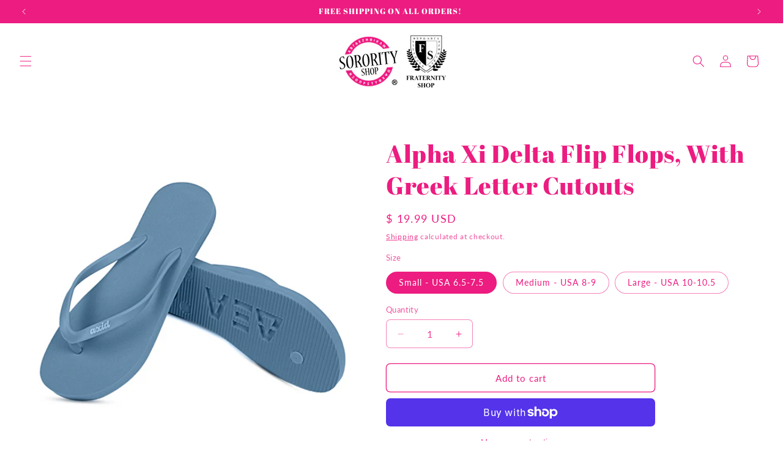

--- FILE ---
content_type: text/javascript; charset=utf-8
request_url: https://www.sororityshop.com/products/alpha-xi-delta-flip-flops-with-greek-letter-cut-outs.js
body_size: 1092
content:
{"id":8033044300097,"title":"Alpha Xi Delta Flip Flops, With Greek Letter Cutouts","handle":"alpha-xi-delta-flip-flops-with-greek-letter-cut-outs","description":"\u003cmeta charset=\"utf-8\"\u003e\n\u003cp data-mce-fragment=\"1\"\u003eSorority flip flops with custom designed Sorority Greek Letter sole cutouts that make imprints in the sand.\u003c\/p\u003e\n\u003cp data-mce-fragment=\"1\"\u003eDesigned in your sorority brand colors, with your sorority nickname printed on the strap, in white.\u003c\/p\u003e\n\u003cp data-mce-fragment=\"1\"\u003e3 Sizes Available: Small - USA 6.5-7.5, 250mm; Medium - USA size 8-9, 260mm; and Large - USA size 10-10.5, 275mm\u003c\/p\u003e\n\u003cp data-mce-fragment=\"1\"\u003eIncludes an Anti-Slip Sole. \u003c\/p\u003e","published_at":"2022-12-03T10:55:30-05:00","created_at":"2022-12-03T10:53:42-05:00","vendor":"SororityShop","type":"Flip Flops","tags":["Alpha Xi Delta","AXD","Bid Day Gift","Big little gift","big little sorority","Greek Gifts","greek sorority","sorority gifts","sorority merch","Sorority Merchandise","sorority products"],"price":1999,"price_min":1999,"price_max":1999,"available":true,"price_varies":false,"compare_at_price":null,"compare_at_price_min":0,"compare_at_price_max":0,"compare_at_price_varies":false,"variants":[{"id":44132326572353,"title":"Small - USA 6.5-7.5","option1":"Small - USA 6.5-7.5","option2":null,"option3":null,"sku":"4184","requires_shipping":true,"taxable":true,"featured_image":null,"available":true,"name":"Alpha Xi Delta Flip Flops, With Greek Letter Cutouts - Small - USA 6.5-7.5","public_title":"Small - USA 6.5-7.5","options":["Small - USA 6.5-7.5"],"price":1999,"weight":150,"compare_at_price":null,"inventory_quantity":48,"inventory_management":"shopify","inventory_policy":"deny","barcode":"","requires_selling_plan":false,"selling_plan_allocations":[]},{"id":44132326605121,"title":"Medium - USA 8-9","option1":"Medium - USA 8-9","option2":null,"option3":null,"sku":"4210","requires_shipping":true,"taxable":true,"featured_image":null,"available":true,"name":"Alpha Xi Delta Flip Flops, With Greek Letter Cutouts - Medium - USA 8-9","public_title":"Medium - USA 8-9","options":["Medium - USA 8-9"],"price":1999,"weight":156,"compare_at_price":null,"inventory_quantity":48,"inventory_management":"shopify","inventory_policy":"deny","barcode":"","requires_selling_plan":false,"selling_plan_allocations":[]},{"id":44132326637889,"title":"Large - USA 10-10.5","option1":"Large - USA 10-10.5","option2":null,"option3":null,"sku":"4236","requires_shipping":true,"taxable":true,"featured_image":null,"available":true,"name":"Alpha Xi Delta Flip Flops, With Greek Letter Cutouts - Large - USA 10-10.5","public_title":"Large - USA 10-10.5","options":["Large - USA 10-10.5"],"price":1999,"weight":167,"compare_at_price":null,"inventory_quantity":50,"inventory_management":"shopify","inventory_policy":"deny","barcode":"","requires_selling_plan":false,"selling_plan_allocations":[]}],"images":["\/\/cdn.shopify.com\/s\/files\/1\/0797\/4231\/products\/AXDFlipFlopsMainImage.jpg?v=1681483677","\/\/cdn.shopify.com\/s\/files\/1\/0797\/4231\/products\/AXD_Flip-Flops.jpg?v=1681483677","\/\/cdn.shopify.com\/s\/files\/1\/0797\/4231\/files\/1_326ffadb-8f69-4332-b06b-60f586ac76ae.jpg?v=1749666472","\/\/cdn.shopify.com\/s\/files\/1\/0797\/4231\/files\/2_811259e9-5e73-462a-8f36-f9ad57a6133d.jpg?v=1749666472","\/\/cdn.shopify.com\/s\/files\/1\/0797\/4231\/files\/3_44b33adc-abec-478a-8091-6525ffee96f9.jpg?v=1749666472","\/\/cdn.shopify.com\/s\/files\/1\/0797\/4231\/files\/4_92eb2c8c-9415-4637-b3c4-5ea8c6a11826.jpg?v=1749666472","\/\/cdn.shopify.com\/s\/files\/1\/0797\/4231\/files\/5_43159f34-c99b-4e1d-b51d-d4df1e5e9a53.jpg?v=1749666472","\/\/cdn.shopify.com\/s\/files\/1\/0797\/4231\/files\/6_13ab3d41-65db-47a1-9f86-59ebe89f12d9.jpg?v=1749666472","\/\/cdn.shopify.com\/s\/files\/1\/0797\/4231\/files\/7_bb9a65c5-1e84-46e5-9c13-45a7ea459d78.jpg?v=1749666472","\/\/cdn.shopify.com\/s\/files\/1\/0797\/4231\/products\/Affinity-Color_ALP_Seal_use-for-Amazon-listing_c19b4bc2-493d-4d9e-b701-0b1b88a0aad8.jpg?v=1749666472"],"featured_image":"\/\/cdn.shopify.com\/s\/files\/1\/0797\/4231\/products\/AXDFlipFlopsMainImage.jpg?v=1681483677","options":[{"name":"Size","position":1,"values":["Small - USA 6.5-7.5","Medium - USA 8-9","Large - USA 10-10.5"]}],"url":"\/products\/alpha-xi-delta-flip-flops-with-greek-letter-cut-outs","media":[{"alt":null,"id":33351919763777,"position":1,"preview_image":{"aspect_ratio":1.0,"height":2475,"width":2475,"src":"https:\/\/cdn.shopify.com\/s\/files\/1\/0797\/4231\/products\/AXDFlipFlopsMainImage.jpg?v=1681483677"},"aspect_ratio":1.0,"height":2475,"media_type":"image","src":"https:\/\/cdn.shopify.com\/s\/files\/1\/0797\/4231\/products\/AXDFlipFlopsMainImage.jpg?v=1681483677","width":2475},{"alt":null,"id":32289084965185,"position":2,"preview_image":{"aspect_ratio":1.332,"height":428,"width":570,"src":"https:\/\/cdn.shopify.com\/s\/files\/1\/0797\/4231\/products\/AXD_Flip-Flops.jpg?v=1681483677"},"aspect_ratio":1.332,"height":428,"media_type":"image","src":"https:\/\/cdn.shopify.com\/s\/files\/1\/0797\/4231\/products\/AXD_Flip-Flops.jpg?v=1681483677","width":570},{"alt":null,"id":52469987770689,"position":3,"preview_image":{"aspect_ratio":1.0,"height":2000,"width":2000,"src":"https:\/\/cdn.shopify.com\/s\/files\/1\/0797\/4231\/files\/1_326ffadb-8f69-4332-b06b-60f586ac76ae.jpg?v=1749666472"},"aspect_ratio":1.0,"height":2000,"media_type":"image","src":"https:\/\/cdn.shopify.com\/s\/files\/1\/0797\/4231\/files\/1_326ffadb-8f69-4332-b06b-60f586ac76ae.jpg?v=1749666472","width":2000},{"alt":null,"id":52469987836225,"position":4,"preview_image":{"aspect_ratio":1.0,"height":2000,"width":2000,"src":"https:\/\/cdn.shopify.com\/s\/files\/1\/0797\/4231\/files\/2_811259e9-5e73-462a-8f36-f9ad57a6133d.jpg?v=1749666472"},"aspect_ratio":1.0,"height":2000,"media_type":"image","src":"https:\/\/cdn.shopify.com\/s\/files\/1\/0797\/4231\/files\/2_811259e9-5e73-462a-8f36-f9ad57a6133d.jpg?v=1749666472","width":2000},{"alt":null,"id":52469987868993,"position":5,"preview_image":{"aspect_ratio":1.0,"height":2000,"width":2000,"src":"https:\/\/cdn.shopify.com\/s\/files\/1\/0797\/4231\/files\/3_44b33adc-abec-478a-8091-6525ffee96f9.jpg?v=1749666472"},"aspect_ratio":1.0,"height":2000,"media_type":"image","src":"https:\/\/cdn.shopify.com\/s\/files\/1\/0797\/4231\/files\/3_44b33adc-abec-478a-8091-6525ffee96f9.jpg?v=1749666472","width":2000},{"alt":null,"id":52469987934529,"position":6,"preview_image":{"aspect_ratio":1.0,"height":2000,"width":2000,"src":"https:\/\/cdn.shopify.com\/s\/files\/1\/0797\/4231\/files\/4_92eb2c8c-9415-4637-b3c4-5ea8c6a11826.jpg?v=1749666472"},"aspect_ratio":1.0,"height":2000,"media_type":"image","src":"https:\/\/cdn.shopify.com\/s\/files\/1\/0797\/4231\/files\/4_92eb2c8c-9415-4637-b3c4-5ea8c6a11826.jpg?v=1749666472","width":2000},{"alt":null,"id":52469988000065,"position":7,"preview_image":{"aspect_ratio":1.0,"height":2000,"width":2000,"src":"https:\/\/cdn.shopify.com\/s\/files\/1\/0797\/4231\/files\/5_43159f34-c99b-4e1d-b51d-d4df1e5e9a53.jpg?v=1749666472"},"aspect_ratio":1.0,"height":2000,"media_type":"image","src":"https:\/\/cdn.shopify.com\/s\/files\/1\/0797\/4231\/files\/5_43159f34-c99b-4e1d-b51d-d4df1e5e9a53.jpg?v=1749666472","width":2000},{"alt":null,"id":52469988032833,"position":8,"preview_image":{"aspect_ratio":1.0,"height":2001,"width":2000,"src":"https:\/\/cdn.shopify.com\/s\/files\/1\/0797\/4231\/files\/6_13ab3d41-65db-47a1-9f86-59ebe89f12d9.jpg?v=1749666472"},"aspect_ratio":1.0,"height":2001,"media_type":"image","src":"https:\/\/cdn.shopify.com\/s\/files\/1\/0797\/4231\/files\/6_13ab3d41-65db-47a1-9f86-59ebe89f12d9.jpg?v=1749666472","width":2000},{"alt":null,"id":52469988065601,"position":9,"preview_image":{"aspect_ratio":1.0,"height":2000,"width":2000,"src":"https:\/\/cdn.shopify.com\/s\/files\/1\/0797\/4231\/files\/7_bb9a65c5-1e84-46e5-9c13-45a7ea459d78.jpg?v=1749666472"},"aspect_ratio":1.0,"height":2000,"media_type":"image","src":"https:\/\/cdn.shopify.com\/s\/files\/1\/0797\/4231\/files\/7_bb9a65c5-1e84-46e5-9c13-45a7ea459d78.jpg?v=1749666472","width":2000},{"alt":null,"id":32289085292865,"position":10,"preview_image":{"aspect_ratio":1.0,"height":1727,"width":1727,"src":"https:\/\/cdn.shopify.com\/s\/files\/1\/0797\/4231\/products\/Affinity-Color_ALP_Seal_use-for-Amazon-listing_c19b4bc2-493d-4d9e-b701-0b1b88a0aad8.jpg?v=1749666472"},"aspect_ratio":1.0,"height":1727,"media_type":"image","src":"https:\/\/cdn.shopify.com\/s\/files\/1\/0797\/4231\/products\/Affinity-Color_ALP_Seal_use-for-Amazon-listing_c19b4bc2-493d-4d9e-b701-0b1b88a0aad8.jpg?v=1749666472","width":1727}],"requires_selling_plan":false,"selling_plan_groups":[]}